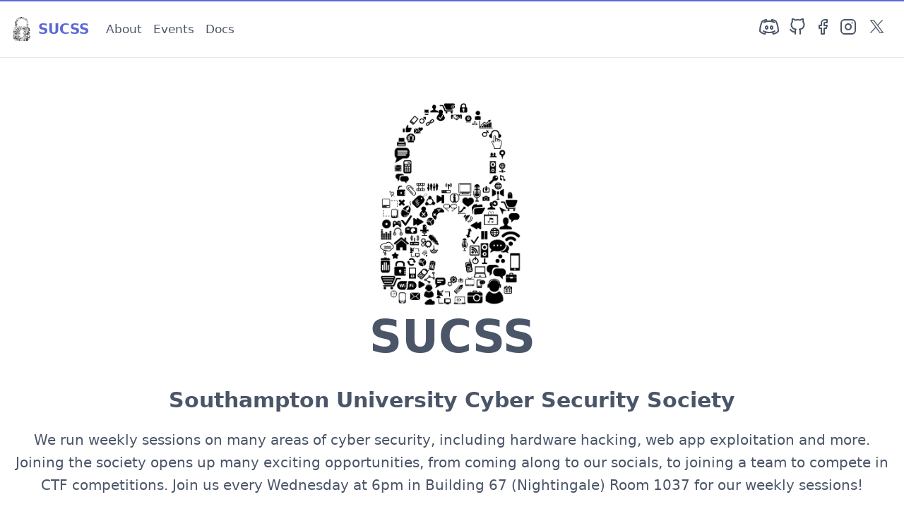

--- FILE ---
content_type: text/html; charset=utf-8
request_url: https://www.sucss.org/
body_size: 1975
content:
<!DOCTYPE html><html><head><meta charSet="utf-8"/><meta name="viewport" content="width=device-width"/><link rel="apple-touch-icon" sizes="57x57" href="/apple-icon-57x57.png"/><link rel="apple-touch-icon" sizes="60x60" href="/apple-icon-60x60.png"/><link rel="apple-touch-icon" sizes="72x72" href="/apple-icon-72x72.png"/><link rel="apple-touch-icon" sizes="76x76" href="/apple-icon-76x76.png"/><link rel="apple-touch-icon" sizes="114x114" href="/apple-icon-114x114.png"/><link rel="apple-touch-icon" sizes="120x120" href="/apple-icon-120x120.png"/><link rel="apple-touch-icon" sizes="144x144" href="/apple-icon-144x144.png"/><link rel="apple-touch-icon" sizes="152x152" href="/apple-icon-152x152.png"/><link rel="apple-touch-icon" sizes="180x180" href="/apple-icon-180x180.png"/><link rel="icon" type="image/png" sizes="192x192" href="/android-icon-192x192.png"/><link rel="icon" type="image/png" sizes="32x32" href="/favicon-32x32.png"/><link rel="icon" type="image/png" sizes="96x96" href="/favicon-96x96.png"/><link rel="icon" type="image/png" sizes="16x16" href="/favicon-16x16.png"/><link rel="manifest" href="/manifest.json"/><meta name="msapplication-TileColor" content="#ffffff"/><meta name="msapplication-TileImage" content="/ms-icon-144x144.png"/><meta name="theme-color" content="#5A67D8" media="(prefers-color-scheme: dark)"/><link rel="icon" href="/favicon.ico"/><title>SUCSS - Southampton University Cyber Security Society</title><meta name="next-head-count" content="21"/><link rel="preload" href="/_next/static/css/17b9e26e30fb1403.css" as="style"/><link rel="stylesheet" href="/_next/static/css/17b9e26e30fb1403.css" data-n-g=""/><link rel="preload" href="/_next/static/css/5512a7aeb7022a11.css" as="style"/><link rel="stylesheet" href="/_next/static/css/5512a7aeb7022a11.css" data-n-p=""/><noscript data-n-css=""></noscript><script defer="" nomodule="" src="/_next/static/chunks/polyfills-c67a75d1b6f99dc8.js"></script><script src="/_next/static/chunks/webpack-69bfa6990bb9e155.js" defer=""></script><script src="/_next/static/chunks/framework-7dc8a65f4a0cda33.js" defer=""></script><script src="/_next/static/chunks/main-94d466ad1f3669fa.js" defer=""></script><script src="/_next/static/chunks/pages/_app-f1b177c97594476f.js" defer=""></script><script src="/_next/static/chunks/996-446f66ef59abd107.js" defer=""></script><script src="/_next/static/chunks/pages/index-361b674c540313e8.js" defer=""></script><script src="/_next/static/4QN4nJjQ7D5MNCUbrMNrz/_buildManifest.js" defer=""></script><script src="/_next/static/4QN4nJjQ7D5MNCUbrMNrz/_ssgManifest.js" defer=""></script></head><body><div id="__next"><div class="layout_container__fbLkO"><header class="layout_header__kY0Lt"><div class="layout_links__AtD0x"><span class="layout_logo__GTPGC"><picture><source width="30" height="35" srcSet="/logo-white.png" media="(prefers-color-scheme: dark)"/><img width="30" height="35" src="/logo-black.png"/></picture><h1 class="layout_name__WkJlQ">SUCSS</h1></span><nav class="layout_nav__Ow9ot"><span class="layout_navLink__ghXZi">About</span><span class="layout_navLink__ghXZi">Events</span><span class="layout_navLink__ghXZi">Docs</span></nav></div><span class="layout_headerSocialLinks__lLgr4"><span class="socialLinks_socialLinks__QuicS"><a href="https://discord.gg/YC4H9XVkdc" target="_blank"><img src="/icons/discord.svg"/></a><a href="https://github.com/sotoncyber" target="_blank"><img src="/icons/github.svg"/></a><a href="https://www.facebook.com/sotoncyber/" target="_blank"><img src="/icons/facebook.svg"/></a><a href="https://www.instagram.com/sotoncyber/" target="_blank"><img src="/icons/instagram.svg"/></a><a href="https://www.twitter.com/sotoncyber/" target="_blank"><img src="/icons/twitter.svg"/></a></span></span></header><main><section class="index_section__VCNBO"><picture><source width="250" height="295" class="index_mainLogo__yRJwh" srcSet="/logo-white.png" media="(prefers-color-scheme: dark)"/><img width="250" height="295" class="index_mainLogo__yRJwh" src="/logo-black.png"/></picture><h1 class="index_siteTitle__5Zgxt">SUCSS</h1><h2 class="index_siteName__0qpfT">Southampton University Cyber Security Society</h2><p class="index_siteDescription__OuJA8">We run weekly sessions on many areas of cyber security, including hardware hacking, web app exploitation and more. Joining the society opens up many exciting opportunities, from coming along to our socials, to joining a team to compete in CTF competitions. Join us every Wednesday at 6pm in Building 67 (Nightingale) Room 1037 for our weekly sessions!</p><div class="index_mainButton__IJWiv"><span class="mainButton_button__B2_SG">View upcoming events<span class="mainButton_icon__eakJK"><img src="/icons/right-arrow.svg" width="24" height="24"/></span></span><span class="mainButton_button__B2_SG">Join our Discord server<span class="mainButton_icon__eakJK"><img src="/icons/right-arrow.svg" width="24" height="24"/></span></span></div></section><section class="index_buttonCollection__zTolY"><span class="button_button__5XOLM">About Us</span><span class="button_button__5XOLM">Sign Up via SUSU</span><span class="button_button__5XOLM">Flag Tracker</span></section><section class="index_sponsors__NRgMJ"><h3>Sponsored By</h3><div class="index_sponsorLogos__TW9Mo"><picture><source width="400" srcSet="/reversec-white.png" media="(prefers-color-scheme: dark)"/><img width="400" src="/reversec-black.png"/></picture></div></section></main><footer class="layout_footer__dka_2"><div class="layout_socialLinks__V1dV4"><span class="socialLinks_socialLinks__QuicS"><a href="https://discord.gg/YC4H9XVkdc" target="_blank"><img src="/icons/discord.svg"/></a><a href="https://github.com/sotoncyber" target="_blank"><img src="/icons/github.svg"/></a><a href="https://www.facebook.com/sotoncyber/" target="_blank"><img src="/icons/facebook.svg"/></a><a href="https://www.instagram.com/sotoncyber/" target="_blank"><img src="/icons/instagram.svg"/></a><a href="https://www.twitter.com/sotoncyber/" target="_blank"><img src="/icons/twitter.svg"/></a></span></div><p class="layout_copyright__3e0Cv">Copyright © <!-- -->2025<!-- --> Southampton University Cyber Security Society</p></footer></div></div><script id="__NEXT_DATA__" type="application/json">{"props":{"pageProps":{}},"page":"/","query":{},"buildId":"4QN4nJjQ7D5MNCUbrMNrz","nextExport":true,"autoExport":true,"isFallback":false,"scriptLoader":[]}</script><script defer src="https://static.cloudflareinsights.com/beacon.min.js/vcd15cbe7772f49c399c6a5babf22c1241717689176015" integrity="sha512-ZpsOmlRQV6y907TI0dKBHq9Md29nnaEIPlkf84rnaERnq6zvWvPUqr2ft8M1aS28oN72PdrCzSjY4U6VaAw1EQ==" data-cf-beacon='{"version":"2024.11.0","token":"2e9949dfea00438aaf0cc2903fa43e62","r":1,"server_timing":{"name":{"cfCacheStatus":true,"cfEdge":true,"cfExtPri":true,"cfL4":true,"cfOrigin":true,"cfSpeedBrain":true},"location_startswith":null}}' crossorigin="anonymous"></script>
</body></html>

--- FILE ---
content_type: text/css; charset=UTF-8
request_url: https://www.sucss.org/_next/static/css/17b9e26e30fb1403.css
body_size: 99
content:
@tailwind base;@tailwind components;@tailwind utilities;:root{--background-color:#fff;--accent-color:#5a67d8;--border-color:#e2e8f0;--text-color:#4a5568;--inline-code-background-color:#edf2f7;--code-block-background-color:#263238;--code-block-text-color:#c3cee3;--table-border-color:#ddd;--table-alternate-row-background-color:#f8f8f8;--light-color:#fff}@media screen and (prefers-color-scheme:dark){:root{--background-color:#000;--accent-color:#5a67d8;--border-color:#37393d;--text-color:#f2f2f2;--inline-code-background-color:#1b1d1e;--code-block-background-color:#101112;--code-block-text-color:#c3cee3;--table-border-color:#ddd;--table-alternate-row-background-color:#0f0f0f;--light-color:#f2f2f2}}body,html{padding:0;margin:0;font-family:system-ui,-apple-system,Segoe UI,Roboto,Ubuntu,Cantarell,Noto Sans,sans-serif,BlinkMacSystemFont,Helvetica Neue,Arial,Apple Color Emoji,Segoe UI Emoji,Segoe UI Symbol,Noto Color Emoji;line-height:1.6;font-size:18px;background-color:var(--background-color)}*{box-sizing:border-box;transition-duration:.2s;transition-timing-function:ease-in-out}a{text-decoration:none}a:hover{cursor:pointer}img{max-width:100%;display:block}

--- FILE ---
content_type: text/css; charset=UTF-8
request_url: https://www.sucss.org/_next/static/css/5512a7aeb7022a11.css
body_size: 1036
content:
.socialLinks_socialLinks__QuicS{display:inline-flex;align-items:center}.socialLinks_socialLinks__QuicS a{margin:0 6px}.socialLinks_socialLinks__QuicS img{filter:invert(32%) sepia(41%) saturate(263%) hue-rotate(178deg) brightness(89%) contrast(90%)}.socialLinks_socialLinks__QuicS img:hover{filter:invert(38%) sepia(76%) saturate(446%) hue-rotate(195deg) brightness(90%) contrast(95%)}@media screen and (prefers-color-scheme:dark){.socialLinks_socialLinks__QuicS img{filter:invert(72%) sepia(2%) saturate(13%) hue-rotate(323deg) brightness(84%) contrast(92%)}.socialLinks_socialLinks__QuicS img:hover{filter:invert(38%) sepia(76%) saturate(446%) hue-rotate(195deg) brightness(90%) contrast(95%)}}.layout_container__fbLkO{font-family:system-ui,-apple-system,Segoe UI,Roboto,Ubuntu,Cantarell,Noto Sans,sans-serif,BlinkMacSystemFont,Helvetica Neue,Arial,Apple Color Emoji,Segoe UI Emoji,Segoe UI Symbol,Noto Color Emoji}.layout_header__kY0Lt{padding-top:10px;padding-bottom:10px;border-top:2px solid var(--accent-color);border-bottom:1px solid var(--border-color);background-color:var(--background-color);position:-webkit-sticky;position:sticky;top:0;left:0;z-index:999;display:flex;justify-content:space-between;align-items:center}.layout_links__AtD0x,.layout_logo__GTPGC{display:flex!important;align-items:center}.layout_name__WkJlQ{color:var(--accent-color);font-size:20px;font-weight:900;margin-left:8px}.layout_nav__Ow9ot{margin-right:8px}.layout_navLink__ghXZi{text-decoration:none;color:var(--text-color);cursor:pointer;display:inline-block;padding:0 8px;font-size:17px}.layout_navLink__ghXZi:hover{color:var(--accent-color)}.layout_logo__GTPGC{margin:0 16px;display:inline-block;position:relative;cursor:pointer}.layout_headerSocialLinks__lLgr4{float:right;padding-right:16px}.layout_footer__dka_2{text-align:center;margin-left:auto;margin-right:auto;padding-bottom:30px}.layout_footer__dka_2 .layout_copyright__3e0Cv{color:var(--text-color);font-size:14px;font-weight:400;padding:0 16px}@media screen and (max-width:545px){.layout_headerSocialLinks__lLgr4{display:none}.layout_links__AtD0x{justify-content:space-between;width:100%}.layout_logo__GTPGC{margin-right:0}}@media screen and (min-width:546px){.layout_socialLinks__V1dV4{display:none}}@media screen and (max-width:319px){.layout_name__WkJlQ{display:none}}.mainButton_button__B2_SG{padding:11px 24px;background-color:var(--accent-color);border-radius:8px;color:var(--light-color);font-size:24px;font-weight:700;box-shadow:0 10px 15px -3px rgba(0,0,0,.1),0 4px 6px -2px rgba(0,0,0,.05);position:relative;cursor:pointer;display:inline-flex;align-items:center;margin:4px}.mainButton_button__B2_SG:hover{box-shadow:0 10px 15px -3px rgba(0,0,0,.4),0 4px 6px -2px rgba(0,0,0,.02)}.mainButton_icon__eakJK{filter:invert(1);margin-left:16px}@media screen and (prefers-color-scheme:dark){.mainButton_button__B2_SG{box-shadow:0 10px 15px -3px hsla(0,0%,100%,.1),0 4px 6px -2px hsla(0,0%,100%,.05)}.mainButton_button__B2_SG:hover{box-shadow:0 10px 15px -3px hsla(0,0%,100%,.25),0 4px 6px -2px hsla(0,0%,100%,.015)}}.button_button__5XOLM{padding:11px 16px;background-color:var(--background-color);color:var(--accent-color);font-weight:700;font-size:16px;border:1px solid var(--border-color);border-radius:8px;cursor:pointer}.button_button__5XOLM:hover{color:var(--background-color);background-color:var(--accent-color)}.index_section__VCNBO{text-align:center;padding:64px 16px}.index_mainLogo__yRJwh{margin-left:auto;margin-right:auto}.index_siteTitle__5Zgxt{font-size:64px;position:relative;bottom:15px}.index_siteName__0qpfT,.index_siteTitle__5Zgxt{color:var(--text-color);font-weight:900;margin:0}.index_siteName__0qpfT{font-size:30px}.index_siteDescription__OuJA8{color:var(--text-color);font-size:20px;font-weight:500;margin-top:16px}.index_mainButton__IJWiv{margin-top:37px}.index_buttonCollection__zTolY{margin-top:21px;margin-bottom:48px;display:flex;flex-direction:row;text-align:center;justify-content:space-evenly}.index_sponsors__NRgMJ{text-align:center;color:var(--text-color);margin-top:40px;margin-bottom:30px}.index_sponsors__NRgMJ .index_sponsorLogos__TW9Mo{padding:20px 0;display:inline-flex;align-items:center}.index_sponsors__NRgMJ .index_sponsorLogos__TW9Mo picture{cursor:pointer}@media screen and (max-width:414px){.index_buttonCollection__zTolY{display:block}.index_buttonCollection__zTolY>*{display:block;flex-grow:0;flex-shrink:0;margin:10px}.index_section__VCNBO{padding:32px 16px}}@media screen and (max-width:374px){.index_siteDescription__OuJA8{font-size:16px}.index_mainButton__IJWiv>*{font-size:18px!important}.index_mainButton__IJWiv>*>span{display:none}}

--- FILE ---
content_type: text/css; charset=UTF-8
request_url: https://www.sucss.org/_next/static/css/5512a7aeb7022a11.css
body_size: 999
content:
.socialLinks_socialLinks__QuicS{display:inline-flex;align-items:center}.socialLinks_socialLinks__QuicS a{margin:0 6px}.socialLinks_socialLinks__QuicS img{filter:invert(32%) sepia(41%) saturate(263%) hue-rotate(178deg) brightness(89%) contrast(90%)}.socialLinks_socialLinks__QuicS img:hover{filter:invert(38%) sepia(76%) saturate(446%) hue-rotate(195deg) brightness(90%) contrast(95%)}@media screen and (prefers-color-scheme:dark){.socialLinks_socialLinks__QuicS img{filter:invert(72%) sepia(2%) saturate(13%) hue-rotate(323deg) brightness(84%) contrast(92%)}.socialLinks_socialLinks__QuicS img:hover{filter:invert(38%) sepia(76%) saturate(446%) hue-rotate(195deg) brightness(90%) contrast(95%)}}.layout_container__fbLkO{font-family:system-ui,-apple-system,Segoe UI,Roboto,Ubuntu,Cantarell,Noto Sans,sans-serif,BlinkMacSystemFont,Helvetica Neue,Arial,Apple Color Emoji,Segoe UI Emoji,Segoe UI Symbol,Noto Color Emoji}.layout_header__kY0Lt{padding-top:10px;padding-bottom:10px;border-top:2px solid var(--accent-color);border-bottom:1px solid var(--border-color);background-color:var(--background-color);position:-webkit-sticky;position:sticky;top:0;left:0;z-index:999;display:flex;justify-content:space-between;align-items:center}.layout_links__AtD0x,.layout_logo__GTPGC{display:flex!important;align-items:center}.layout_name__WkJlQ{color:var(--accent-color);font-size:20px;font-weight:900;margin-left:8px}.layout_nav__Ow9ot{margin-right:8px}.layout_navLink__ghXZi{text-decoration:none;color:var(--text-color);cursor:pointer;display:inline-block;padding:0 8px;font-size:17px}.layout_navLink__ghXZi:hover{color:var(--accent-color)}.layout_logo__GTPGC{margin:0 16px;display:inline-block;position:relative;cursor:pointer}.layout_headerSocialLinks__lLgr4{float:right;padding-right:16px}.layout_footer__dka_2{text-align:center;margin-left:auto;margin-right:auto;padding-bottom:30px}.layout_footer__dka_2 .layout_copyright__3e0Cv{color:var(--text-color);font-size:14px;font-weight:400;padding:0 16px}@media screen and (max-width:545px){.layout_headerSocialLinks__lLgr4{display:none}.layout_links__AtD0x{justify-content:space-between;width:100%}.layout_logo__GTPGC{margin-right:0}}@media screen and (min-width:546px){.layout_socialLinks__V1dV4{display:none}}@media screen and (max-width:319px){.layout_name__WkJlQ{display:none}}.mainButton_button__B2_SG{padding:11px 24px;background-color:var(--accent-color);border-radius:8px;color:var(--light-color);font-size:24px;font-weight:700;box-shadow:0 10px 15px -3px rgba(0,0,0,.1),0 4px 6px -2px rgba(0,0,0,.05);position:relative;cursor:pointer;display:inline-flex;align-items:center;margin:4px}.mainButton_button__B2_SG:hover{box-shadow:0 10px 15px -3px rgba(0,0,0,.4),0 4px 6px -2px rgba(0,0,0,.02)}.mainButton_icon__eakJK{filter:invert(1);margin-left:16px}@media screen and (prefers-color-scheme:dark){.mainButton_button__B2_SG{box-shadow:0 10px 15px -3px hsla(0,0%,100%,.1),0 4px 6px -2px hsla(0,0%,100%,.05)}.mainButton_button__B2_SG:hover{box-shadow:0 10px 15px -3px hsla(0,0%,100%,.25),0 4px 6px -2px hsla(0,0%,100%,.015)}}.button_button__5XOLM{padding:11px 16px;background-color:var(--background-color);color:var(--accent-color);font-weight:700;font-size:16px;border:1px solid var(--border-color);border-radius:8px;cursor:pointer}.button_button__5XOLM:hover{color:var(--background-color);background-color:var(--accent-color)}.index_section__VCNBO{text-align:center;padding:64px 16px}.index_mainLogo__yRJwh{margin-left:auto;margin-right:auto}.index_siteTitle__5Zgxt{font-size:64px;position:relative;bottom:15px}.index_siteName__0qpfT,.index_siteTitle__5Zgxt{color:var(--text-color);font-weight:900;margin:0}.index_siteName__0qpfT{font-size:30px}.index_siteDescription__OuJA8{color:var(--text-color);font-size:20px;font-weight:500;margin-top:16px}.index_mainButton__IJWiv{margin-top:37px}.index_buttonCollection__zTolY{margin-top:21px;margin-bottom:48px;display:flex;flex-direction:row;text-align:center;justify-content:space-evenly}.index_sponsors__NRgMJ{text-align:center;color:var(--text-color);margin-top:40px;margin-bottom:30px}.index_sponsors__NRgMJ .index_sponsorLogos__TW9Mo{padding:20px 0;display:inline-flex;align-items:center}.index_sponsors__NRgMJ .index_sponsorLogos__TW9Mo picture{cursor:pointer}@media screen and (max-width:414px){.index_buttonCollection__zTolY{display:block}.index_buttonCollection__zTolY>*{display:block;flex-grow:0;flex-shrink:0;margin:10px}.index_section__VCNBO{padding:32px 16px}}@media screen and (max-width:374px){.index_siteDescription__OuJA8{font-size:16px}.index_mainButton__IJWiv>*{font-size:18px!important}.index_mainButton__IJWiv>*>span{display:none}}

--- FILE ---
content_type: text/css; charset=UTF-8
request_url: https://www.sucss.org/_next/static/css/f5d9175e05e2d421.css
body_size: 872
content:
.socialLinks_socialLinks__QuicS{display:inline-flex;align-items:center}.socialLinks_socialLinks__QuicS a{margin:0 6px}.socialLinks_socialLinks__QuicS img{filter:invert(32%) sepia(41%) saturate(263%) hue-rotate(178deg) brightness(89%) contrast(90%)}.socialLinks_socialLinks__QuicS img:hover{filter:invert(38%) sepia(76%) saturate(446%) hue-rotate(195deg) brightness(90%) contrast(95%)}@media screen and (prefers-color-scheme:dark){.socialLinks_socialLinks__QuicS img{filter:invert(72%) sepia(2%) saturate(13%) hue-rotate(323deg) brightness(84%) contrast(92%)}.socialLinks_socialLinks__QuicS img:hover{filter:invert(38%) sepia(76%) saturate(446%) hue-rotate(195deg) brightness(90%) contrast(95%)}}.layout_container__fbLkO{font-family:system-ui,-apple-system,Segoe UI,Roboto,Ubuntu,Cantarell,Noto Sans,sans-serif,BlinkMacSystemFont,Helvetica Neue,Arial,Apple Color Emoji,Segoe UI Emoji,Segoe UI Symbol,Noto Color Emoji}.layout_header__kY0Lt{padding-top:10px;padding-bottom:10px;border-top:2px solid var(--accent-color);border-bottom:1px solid var(--border-color);background-color:var(--background-color);position:-webkit-sticky;position:sticky;top:0;left:0;z-index:999;display:flex;justify-content:space-between;align-items:center}.layout_links__AtD0x,.layout_logo__GTPGC{display:flex!important;align-items:center}.layout_name__WkJlQ{color:var(--accent-color);font-size:20px;font-weight:900;margin-left:8px}.layout_nav__Ow9ot{margin-right:8px}.layout_navLink__ghXZi{text-decoration:none;color:var(--text-color);cursor:pointer;display:inline-block;padding:0 8px;font-size:17px}.layout_navLink__ghXZi:hover{color:var(--accent-color)}.layout_logo__GTPGC{margin:0 16px;display:inline-block;position:relative;cursor:pointer}.layout_headerSocialLinks__lLgr4{float:right;padding-right:16px}.layout_footer__dka_2{text-align:center;margin-left:auto;margin-right:auto;padding-bottom:30px}.layout_footer__dka_2 .layout_copyright__3e0Cv{color:var(--text-color);font-size:14px;font-weight:400;padding:0 16px}@media screen and (max-width:545px){.layout_headerSocialLinks__lLgr4{display:none}.layout_links__AtD0x{justify-content:space-between;width:100%}.layout_logo__GTPGC{margin-right:0}}@media screen and (min-width:546px){.layout_socialLinks__V1dV4{display:none}}@media screen and (max-width:319px){.layout_name__WkJlQ{display:none}}.utils_articlePage__sM9Xw h1{color:var(--text-color);font-size:36px;font-weight:900;margin-bottom:16px}.utils_articlePage__sM9Xw h2{color:var(--text-color);font-size:24px;font-weight:900;border-bottom:1px solid var(--border-color);padding-bottom:2px;margin-top:24px;margin-bottom:12px}.utils_articlePage__sM9Xw h3{color:var(--text-color);font-size:20px;font-weight:900;margin-bottom:10px}.utils_articlePage__sM9Xw h4{color:var(--text-color);font-size:16px;font-weight:900;margin-bottom:8px}.utils_articlePage__sM9Xw{color:var(--text-color);font-size:16px;padding:32px 48px;max-width:1024px;width:100%;margin-left:auto;margin-right:auto}.utils_articlePage__sM9Xw p{color:var(--text-color);font-size:16px;margin-bottom:12px}.utils_articlePage__sM9Xw a{color:var(--text-color);text-decoration:underline;cursor:pointer}.utils_articlePage__sM9Xw code{background-color:var(--inline-code-background-color);padding:4px;border:1px solid var(--border-color);border-radius:3px;font-size:15px}.utils_articlePage__sM9Xw pre{background-color:var(--code-block-background-color);color:var(--code-block-text-color);border-radius:6px;padding:12px 16px;margin-bottom:8px;overflow-x:scroll}.utils_articlePage__sM9Xw pre>code{padding:0;background-color:var(--code-block-background-color);border:none}.utils_articlePage__sM9Xw ol,.utils_articlePage__sM9Xw ul{padding-left:20px;padding-top:8px;padding-bottom:8px}.utils_articlePage__sM9Xw ul{list-style-type:disc}.utils_articlePage__sM9Xw li{margin-bottom:8px}.utils_articlePage__sM9Xw table{width:100%;overflow:auto;display:block;border-spacing:0;border-collapse:collapse}.utils_articlePage__sM9Xw table th{font-weight:700}.utils_articlePage__sM9Xw table td,.utils_articlePage__sM9Xw table th{border:1px solid var(--border-color);padding:6px 13px}.utils_articlePage__sM9Xw table tr{border-top:1px solid var(--border-color);background-color:var(--background-color)}.utils_articlePage__sM9Xw table tr:nth-child(2n){background-color:var(--table-alternate-row-background-color)}.utils_articlePage__sM9Xw table code{background-color:unset;border:0;padding:0}@media screen and (max-width:660px){.utils_articlePage__sM9Xw{padding:16px 24px}}@media screen and (max-width:413px){.utils_articlePage__sM9Xw{padding:16px}.utils_articlePage__sM9Xw h1{font-size:30px}}

--- FILE ---
content_type: text/css; charset=UTF-8
request_url: https://www.sucss.org/_next/static/css/195bb7bd265f2784.css
body_size: 885
content:
.socialLinks_socialLinks__QuicS{display:inline-flex;align-items:center}.socialLinks_socialLinks__QuicS a{margin:0 6px}.socialLinks_socialLinks__QuicS img{filter:invert(32%) sepia(41%) saturate(263%) hue-rotate(178deg) brightness(89%) contrast(90%)}.socialLinks_socialLinks__QuicS img:hover{filter:invert(38%) sepia(76%) saturate(446%) hue-rotate(195deg) brightness(90%) contrast(95%)}@media screen and (prefers-color-scheme:dark){.socialLinks_socialLinks__QuicS img{filter:invert(72%) sepia(2%) saturate(13%) hue-rotate(323deg) brightness(84%) contrast(92%)}.socialLinks_socialLinks__QuicS img:hover{filter:invert(38%) sepia(76%) saturate(446%) hue-rotate(195deg) brightness(90%) contrast(95%)}}.layout_container__fbLkO{font-family:system-ui,-apple-system,Segoe UI,Roboto,Ubuntu,Cantarell,Noto Sans,sans-serif,BlinkMacSystemFont,Helvetica Neue,Arial,Apple Color Emoji,Segoe UI Emoji,Segoe UI Symbol,Noto Color Emoji}.layout_header__kY0Lt{padding-top:10px;padding-bottom:10px;border-top:2px solid var(--accent-color);border-bottom:1px solid var(--border-color);background-color:var(--background-color);position:-webkit-sticky;position:sticky;top:0;left:0;z-index:999;display:flex;justify-content:space-between;align-items:center}.layout_links__AtD0x,.layout_logo__GTPGC{display:flex!important;align-items:center}.layout_name__WkJlQ{color:var(--accent-color);font-size:20px;font-weight:900;margin-left:8px}.layout_nav__Ow9ot{margin-right:8px}.layout_navLink__ghXZi{text-decoration:none;color:var(--text-color);cursor:pointer;display:inline-block;padding:0 8px;font-size:17px}.layout_navLink__ghXZi:hover{color:var(--accent-color)}.layout_logo__GTPGC{margin:0 16px;display:inline-block;position:relative;cursor:pointer}.layout_headerSocialLinks__lLgr4{float:right;padding-right:16px}.layout_footer__dka_2{text-align:center;margin-left:auto;margin-right:auto;padding-bottom:30px}.layout_footer__dka_2 .layout_copyright__3e0Cv{color:var(--text-color);font-size:14px;font-weight:400;padding:0 16px}@media screen and (max-width:545px){.layout_headerSocialLinks__lLgr4{display:none}.layout_links__AtD0x{justify-content:space-between;width:100%}.layout_logo__GTPGC{margin-right:0}}@media screen and (min-width:546px){.layout_socialLinks__V1dV4{display:none}}@media screen and (max-width:319px){.layout_name__WkJlQ{display:none}}.utils_articlePage__sM9Xw h1{color:var(--text-color);font-size:36px;font-weight:900;margin-bottom:16px}.utils_articlePage__sM9Xw h2{color:var(--text-color);font-size:24px;font-weight:900;border-bottom:1px solid var(--border-color);padding-bottom:2px;margin-top:24px;margin-bottom:12px}.utils_articlePage__sM9Xw h3{color:var(--text-color);font-size:20px;font-weight:900;margin-bottom:10px}.utils_articlePage__sM9Xw h4{color:var(--text-color);font-size:16px;font-weight:900;margin-bottom:8px}.utils_articlePage__sM9Xw{color:var(--text-color);font-size:16px;padding:32px 48px;max-width:1024px;width:100%;margin-left:auto;margin-right:auto}.utils_articlePage__sM9Xw p{color:var(--text-color);font-size:16px;margin-bottom:12px}.utils_articlePage__sM9Xw a{color:var(--text-color);text-decoration:underline;cursor:pointer}.utils_articlePage__sM9Xw code{background-color:var(--inline-code-background-color);padding:4px;border:1px solid var(--border-color);border-radius:3px;font-size:15px}.utils_articlePage__sM9Xw pre{background-color:var(--code-block-background-color);color:var(--code-block-text-color);border-radius:6px;padding:12px 16px;margin-bottom:8px;overflow-x:scroll}.utils_articlePage__sM9Xw pre>code{padding:0;background-color:var(--code-block-background-color);border:none}.utils_articlePage__sM9Xw ol,.utils_articlePage__sM9Xw ul{padding-left:20px;padding-top:8px;padding-bottom:8px}.utils_articlePage__sM9Xw ul{list-style-type:disc}.utils_articlePage__sM9Xw li{margin-bottom:8px}.utils_articlePage__sM9Xw table{width:100%;overflow:auto;display:block;border-spacing:0;border-collapse:collapse}.utils_articlePage__sM9Xw table th{font-weight:700}.utils_articlePage__sM9Xw table td,.utils_articlePage__sM9Xw table th{border:1px solid var(--border-color);padding:6px 13px}.utils_articlePage__sM9Xw table tr{border-top:1px solid var(--border-color);background-color:var(--background-color)}.utils_articlePage__sM9Xw table tr:nth-child(2n){background-color:var(--table-alternate-row-background-color)}.utils_articlePage__sM9Xw table code{background-color:unset;border:0;padding:0}@media screen and (max-width:660px){.utils_articlePage__sM9Xw{padding:16px 24px}}@media screen and (max-width:413px){.utils_articlePage__sM9Xw{padding:16px}.utils_articlePage__sM9Xw h1{font-size:30px}}.events_eventLink__mKRJT{margin-top:10px;margin-bottom:10px}

--- FILE ---
content_type: text/css; charset=UTF-8
request_url: https://www.sucss.org/_next/static/css/7cb2ebc600b42a6f.css
body_size: 880
content:
.socialLinks_socialLinks__QuicS{display:inline-flex;align-items:center}.socialLinks_socialLinks__QuicS a{margin:0 6px}.socialLinks_socialLinks__QuicS img{filter:invert(32%) sepia(41%) saturate(263%) hue-rotate(178deg) brightness(89%) contrast(90%)}.socialLinks_socialLinks__QuicS img:hover{filter:invert(38%) sepia(76%) saturate(446%) hue-rotate(195deg) brightness(90%) contrast(95%)}@media screen and (prefers-color-scheme:dark){.socialLinks_socialLinks__QuicS img{filter:invert(72%) sepia(2%) saturate(13%) hue-rotate(323deg) brightness(84%) contrast(92%)}.socialLinks_socialLinks__QuicS img:hover{filter:invert(38%) sepia(76%) saturate(446%) hue-rotate(195deg) brightness(90%) contrast(95%)}}.layout_container__fbLkO{font-family:system-ui,-apple-system,Segoe UI,Roboto,Ubuntu,Cantarell,Noto Sans,sans-serif,BlinkMacSystemFont,Helvetica Neue,Arial,Apple Color Emoji,Segoe UI Emoji,Segoe UI Symbol,Noto Color Emoji}.layout_header__kY0Lt{padding-top:10px;padding-bottom:10px;border-top:2px solid var(--accent-color);border-bottom:1px solid var(--border-color);background-color:var(--background-color);position:-webkit-sticky;position:sticky;top:0;left:0;z-index:999;display:flex;justify-content:space-between;align-items:center}.layout_links__AtD0x,.layout_logo__GTPGC{display:flex!important;align-items:center}.layout_name__WkJlQ{color:var(--accent-color);font-size:20px;font-weight:900;margin-left:8px}.layout_nav__Ow9ot{margin-right:8px}.layout_navLink__ghXZi{text-decoration:none;color:var(--text-color);cursor:pointer;display:inline-block;padding:0 8px;font-size:17px}.layout_navLink__ghXZi:hover{color:var(--accent-color)}.layout_logo__GTPGC{margin:0 16px;display:inline-block;position:relative;cursor:pointer}.layout_headerSocialLinks__lLgr4{float:right;padding-right:16px}.layout_footer__dka_2{text-align:center;margin-left:auto;margin-right:auto;padding-bottom:30px}.layout_footer__dka_2 .layout_copyright__3e0Cv{color:var(--text-color);font-size:14px;font-weight:400;padding:0 16px}@media screen and (max-width:545px){.layout_headerSocialLinks__lLgr4{display:none}.layout_links__AtD0x{justify-content:space-between;width:100%}.layout_logo__GTPGC{margin-right:0}}@media screen and (min-width:546px){.layout_socialLinks__V1dV4{display:none}}@media screen and (max-width:319px){.layout_name__WkJlQ{display:none}}.utils_articlePage__sM9Xw h1{color:var(--text-color);font-size:36px;font-weight:900;margin-bottom:16px}.utils_articlePage__sM9Xw h2{color:var(--text-color);font-size:24px;font-weight:900;border-bottom:1px solid var(--border-color);padding-bottom:2px;margin-top:24px;margin-bottom:12px}.utils_articlePage__sM9Xw h3{color:var(--text-color);font-size:20px;font-weight:900;margin-bottom:10px}.utils_articlePage__sM9Xw h4{color:var(--text-color);font-size:16px;font-weight:900;margin-bottom:8px}.utils_articlePage__sM9Xw{color:var(--text-color);font-size:16px;padding:32px 48px;max-width:1024px;width:100%;margin-left:auto;margin-right:auto}.utils_articlePage__sM9Xw p{color:var(--text-color);font-size:16px;margin-bottom:12px}.utils_articlePage__sM9Xw a{color:var(--text-color);text-decoration:underline;cursor:pointer}.utils_articlePage__sM9Xw code{background-color:var(--inline-code-background-color);padding:4px;border:1px solid var(--border-color);border-radius:3px;font-size:15px}.utils_articlePage__sM9Xw pre{background-color:var(--code-block-background-color);color:var(--code-block-text-color);border-radius:6px;padding:12px 16px;margin-bottom:8px;overflow-x:scroll}.utils_articlePage__sM9Xw pre>code{padding:0;background-color:var(--code-block-background-color);border:none}.utils_articlePage__sM9Xw ol,.utils_articlePage__sM9Xw ul{padding-left:20px;padding-top:8px;padding-bottom:8px}.utils_articlePage__sM9Xw ul{list-style-type:disc}.utils_articlePage__sM9Xw li{margin-bottom:8px}.utils_articlePage__sM9Xw table{width:100%;overflow:auto;display:block;border-spacing:0;border-collapse:collapse}.utils_articlePage__sM9Xw table th{font-weight:700}.utils_articlePage__sM9Xw table td,.utils_articlePage__sM9Xw table th{border:1px solid var(--border-color);padding:6px 13px}.utils_articlePage__sM9Xw table tr{border-top:1px solid var(--border-color);background-color:var(--background-color)}.utils_articlePage__sM9Xw table tr:nth-child(2n){background-color:var(--table-alternate-row-background-color)}.utils_articlePage__sM9Xw table code{background-color:unset;border:0;padding:0}@media screen and (max-width:660px){.utils_articlePage__sM9Xw{padding:16px 24px}}@media screen and (max-width:413px){.utils_articlePage__sM9Xw{padding:16px}.utils_articlePage__sM9Xw h1{font-size:30px}}.docs_docLink__uBktx{margin-top:10px;margin-bottom:10px;font-size:18px}

--- FILE ---
content_type: application/javascript; charset=UTF-8
request_url: https://www.sucss.org/_next/static/chunks/pages/about-77e07fd3d4f73c2f.js
body_size: 1814
content:
(self.webpackChunk_N_E=self.webpackChunk_N_E||[]).push([[521],{512:function(e,s,n){(window.__NEXT_P=window.__NEXT_P||[]).push(["/about",function(){return n(414)}])},8903:function(e,s,n){"use strict";n.d(s,{Z:function(){return x}});var i=n(5893),r=n(9008),c=n.n(r),o=n(1664),t=n.n(o),a=n(8721),l=n.n(a),h=n(5730),p=n.n(h);function d(){return(0,i.jsxs)("span",{className:p().socialLinks,children:[(0,i.jsx)("a",{href:"https://discord.gg/YC4H9XVkdc",target:"_blank",children:(0,i.jsx)("img",{src:"/icons/discord.svg"})}),(0,i.jsx)("a",{href:"https://github.com/sotoncyber",target:"_blank",children:(0,i.jsx)("img",{src:"/icons/github.svg"})}),(0,i.jsx)("a",{href:"https://www.facebook.com/sotoncyber/",target:"_blank",children:(0,i.jsx)("img",{src:"/icons/facebook.svg"})}),(0,i.jsx)("a",{href:"https://www.instagram.com/sotoncyber/",target:"_blank",children:(0,i.jsx)("img",{src:"/icons/instagram.svg"})}),(0,i.jsx)("a",{href:"https://www.twitter.com/sotoncyber/",target:"_blank",children:(0,i.jsx)("img",{src:"/icons/twitter.svg"})})]})}function x(e){var s=e.children;e.page;return(0,i.jsxs)("div",{className:l().container,children:[(0,i.jsxs)(c(),{children:[(0,i.jsx)("link",{rel:"apple-touch-icon",sizes:"57x57",href:"/apple-icon-57x57.png"}),(0,i.jsx)("link",{rel:"apple-touch-icon",sizes:"60x60",href:"/apple-icon-60x60.png"}),(0,i.jsx)("link",{rel:"apple-touch-icon",sizes:"72x72",href:"/apple-icon-72x72.png"}),(0,i.jsx)("link",{rel:"apple-touch-icon",sizes:"76x76",href:"/apple-icon-76x76.png"}),(0,i.jsx)("link",{rel:"apple-touch-icon",sizes:"114x114",href:"/apple-icon-114x114.png"}),(0,i.jsx)("link",{rel:"apple-touch-icon",sizes:"120x120",href:"/apple-icon-120x120.png"}),(0,i.jsx)("link",{rel:"apple-touch-icon",sizes:"144x144",href:"/apple-icon-144x144.png"}),(0,i.jsx)("link",{rel:"apple-touch-icon",sizes:"152x152",href:"/apple-icon-152x152.png"}),(0,i.jsx)("link",{rel:"apple-touch-icon",sizes:"180x180",href:"/apple-icon-180x180.png"}),(0,i.jsx)("link",{rel:"icon",type:"image/png",sizes:"192x192",href:"/android-icon-192x192.png"}),(0,i.jsx)("link",{rel:"icon",type:"image/png",sizes:"32x32",href:"/favicon-32x32.png"}),(0,i.jsx)("link",{rel:"icon",type:"image/png",sizes:"96x96",href:"/favicon-96x96.png"}),(0,i.jsx)("link",{rel:"icon",type:"image/png",sizes:"16x16",href:"/favicon-16x16.png"}),(0,i.jsx)("link",{rel:"manifest",href:"/manifest.json"}),(0,i.jsx)("meta",{name:"msapplication-TileColor",content:"#ffffff"}),(0,i.jsx)("meta",{name:"msapplication-TileImage",content:"/ms-icon-144x144.png"}),(0,i.jsx)("meta",{name:"theme-color",content:"#5A67D8",media:"(prefers-color-scheme: light)"}),(0,i.jsx)("meta",{name:"theme-color",content:"#5A67D8",media:"(prefers-color-scheme: dark)"}),(0,i.jsx)("link",{rel:"icon",href:"/favicon.ico"})]}),(0,i.jsxs)("header",{className:l().header,children:[(0,i.jsxs)("div",{className:l().links,children:[(0,i.jsx)(t(),{href:"/",children:(0,i.jsxs)("span",{className:l().logo,children:[(0,i.jsxs)("picture",{children:[(0,i.jsx)("source",{width:30,height:35,className:l().mainLogo,srcSet:"/logo-white.png",media:"(prefers-color-scheme: dark)"}),(0,i.jsx)("img",{width:30,height:35,className:l().mainLogo,src:"/logo-black.png"})]}),(0,i.jsx)("h1",{className:l().name,children:"SUCSS"})]})}),(0,i.jsxs)("nav",{className:l().nav,children:[(0,i.jsx)(t(),{href:"/about",children:(0,i.jsx)("span",{className:l().navLink,children:"About"})}),(0,i.jsx)(t(),{href:"/events",children:(0,i.jsx)("span",{className:l().navLink,children:"Events"})}),(0,i.jsx)(t(),{href:"/docs",children:(0,i.jsx)("span",{className:l().navLink,children:"Docs"})})]})]}),(0,i.jsx)("span",{className:l().headerSocialLinks,children:(0,i.jsx)(d,{})})]}),(0,i.jsx)("main",{children:s}),(0,i.jsxs)("footer",{className:l().footer,children:[(0,i.jsx)("div",{className:l().socialLinks,children:(0,i.jsx)(d,{})}),(0,i.jsxs)("p",{className:l().copyright,children:["Copyright \xa9 ",(new Date).getFullYear()," Southampton University Cyber Security Society"]})]})]})}},414:function(e,s,n){"use strict";n.r(s),n.d(s,{default:function(){return p}});var i=n(5893),r=n(9008),c=n.n(r),o=n(1664),t=n.n(o),a=n(8903),l=n(5794),h=n.n(l);function p(){return(0,i.jsxs)(a.Z,{about:!0,children:[(0,i.jsx)(c(),{children:(0,i.jsx)("title",{children:"About - SUCSS"})}),(0,i.jsxs)("section",{className:h().articlePage,children:[(0,i.jsx)("h1",{children:"About the Society"}),(0,i.jsx)("p",{children:"The Southampton University Cyber Security Society (SUCSS) is a group of students interested in the various aspects of cyber security."}),(0,i.jsx)("p",{children:"We host sessions on various topics, some with external speakers, and provide lots of practical opportunities to put what you've learned into practice at CTF competitions and workshops."}),(0,i.jsx)("p",{children:"Our weekly sessions are held every Wednesday at 6pm in 67/1037."}),(0,i.jsxs)("p",{children:["We are proudly sponsored by"," ",(0,i.jsx)(t(),{href:"/about/reversec",children:"Reversec\u2122"}),"."]}),(0,i.jsx)("h2",{children:"Committee"}),(0,i.jsx)("p",{children:"The committee work tirelessly on your behalf to bring you cyber security events and talks."}),(0,i.jsx)("p",{children:"Here is our current committee:"}),(0,i.jsxs)("ul",{children:[(0,i.jsxs)("li",{children:[(0,i.jsx)("strong",{children:"President"}),": Percy Baker"]}),(0,i.jsxs)("li",{children:[(0,i.jsx)("strong",{children:"Vice President"}),": Harry Winchester"]}),(0,i.jsxs)("li",{children:[(0,i.jsx)("strong",{children:"Treasurer"}),": Oliver Mikielewicz"]}),(0,i.jsxs)("li",{children:[(0,i.jsx)("strong",{children:"Webmaster"}),": Tom Purnell"]}),(0,i.jsxs)("li",{children:[(0,i.jsx)("strong",{children:"Technical Officer"}),": Billy Thorne"]}),(0,i.jsxs)("li",{children:[(0,i.jsx)("strong",{children:"Secretary"}),": Katie Holroyd"]}),(0,i.jsxs)("li",{children:[(0,i.jsx)("strong",{children:"Events Officer"}),": India-Amethyst Thakrar"]})]}),(0,i.jsxs)("p",{children:["Previous committees can be located"," ",(0,i.jsx)(t(),{href:"/docs/previouscommittees",children:"here"}),"."]}),(0,i.jsx)("h2",{children:"Contact Us"}),(0,i.jsxs)("p",{children:["You can contact us by email at"," ",(0,i.jsx)("a",{href:"mailto:sucss@soton.ac.uk",children:"sucss@soton.ac.uk"}),". You can also reach us by messaging our"," ",(0,i.jsx)("a",{href:"https://www.facebook.com/sotoncyber/",children:"Facebook page"})," ","or joining our"," ",(0,i.jsx)("a",{href:"https://discord.com/invite/YC4H9XVkdc",children:"Discord server"}),"."]}),(0,i.jsx)("h2",{children:"Other Items"}),(0,i.jsxs)("p",{children:["We have signed and fully support the CASHES (Consent Awareness and Sexual Health Education Society) pledge, which can be found"," ",(0,i.jsx)("a",{href:"https://www.instagram.com/p/CMfmmqNAq8H/",children:"here"}),"."]}),(0,i.jsxs)("p",{children:["The constitution for the society can be found"," ",(0,i.jsx)("a",{href:"https://raw.githubusercontent.com/sotoncyber/core/master/constitution/constitution.pdf",children:"here"}),"."]})]})]})}},8721:function(e){e.exports={container:"layout_container__fbLkO",header:"layout_header__kY0Lt",links:"layout_links__AtD0x",logo:"layout_logo__GTPGC",name:"layout_name__WkJlQ",nav:"layout_nav__Ow9ot",navLink:"layout_navLink__ghXZi",headerSocialLinks:"layout_headerSocialLinks__lLgr4",footer:"layout_footer__dka_2",copyright:"layout_copyright__3e0Cv",socialLinks:"layout_socialLinks__V1dV4"}},5730:function(e){e.exports={socialLinks:"socialLinks_socialLinks__QuicS"}},5794:function(e){e.exports={articlePage:"utils_articlePage__sM9Xw"}}},function(e){e.O(0,[996,774,888,179],(function(){return s=512,e(e.s=s);var s}));var s=e.O();_N_E=s}]);

--- FILE ---
content_type: image/svg+xml
request_url: https://www.sucss.org/icons/instagram.svg
body_size: -84
content:
<!--Taken from https://vue-feather-icons.egoist.sh-->
<svg data-v-4c034fe6="" xmlns="http://www.w3.org/2000/svg" width="24px" height="24px" viewBox="0 0 24 24" fill="none" stroke="currentColor" stroke-width="2" stroke-linecap="round" stroke-linejoin="round" class="icon-svg feather feather-instagram"><rect data-v-4c034fe6="" x="2" y="2" width="20" height="20" rx="5" ry="5"></rect><path data-v-4c034fe6="" d="M16 11.37A4 4 0 1 1 12.63 8 4 4 0 0 1 16 11.37z"></path><line data-v-4c034fe6="" x1="17.5" y1="6.5" x2="17.51" y2="6.5"></line></svg>

--- FILE ---
content_type: image/svg+xml
request_url: https://www.sucss.org/icons/discord.svg
body_size: 1144
content:
<!--Taken from https://vue-feather-icons.egoist.sh-->
<svg fill="currentColor" xmlns="http://www.w3.org/2000/svg" viewBox="0 0 32 32" width="32px" height="32px"><path d="M 12.65625 4.90625 L 11.875 5 C 11.875 5 8.371094 5.382813 5.8125 7.4375 L 5.78125 7.4375 L 5.75 7.46875 C 5.175781 7.996094 4.925781 8.644531 4.53125 9.59375 C 4.136719 10.542969 3.714844 11.753906 3.34375 13.09375 C 2.601563 15.777344 2 19.027344 2 22 L 2 22.25 L 2.125 22.5 C 3.050781 24.125 4.695313 25.160156 6.21875 25.875 C 7.742188 26.589844 9.058594 26.96875 9.96875 27 L 10.5625 27.03125 L 10.875 26.5 L 11.96875 24.5625 C 13.128906 24.824219 14.464844 25 16 25 C 17.535156 25 18.871094 24.824219 20.03125 24.5625 L 21.125 26.5 L 21.4375 27.03125 L 22.03125 27 C 22.941406 26.96875 24.257813 26.589844 25.78125 25.875 C 27.304688 25.160156 28.949219 24.125 29.875 22.5 L 30 22.25 L 30 22 C 30 19.027344 29.398438 15.777344 28.65625 13.09375 C 28.285156 11.753906 27.863281 10.542969 27.46875 9.59375 C 27.074219 8.644531 26.824219 7.996094 26.25 7.46875 L 26.21875 7.4375 L 26.1875 7.4375 C 23.628906 5.382813 20.125 5 20.125 5 L 19.34375 4.90625 L 19.0625 5.625 C 19.0625 5.625 18.773438 6.355469 18.59375 7.1875 C 17.460938 7.035156 16.535156 7 16 7 C 15.464844 7 14.539063 7.035156 13.40625 7.1875 C 13.226563 6.355469 12.9375 5.625 12.9375 5.625 Z M 11.28125 7.1875 C 11.324219 7.328125 11.367188 7.449219 11.40625 7.5625 C 10.113281 7.882813 8.734375 8.371094 7.46875 9.15625 L 8.53125 10.84375 C 11.125 9.234375 14.851563 9 16 9 C 17.148438 9 20.875 9.234375 23.46875 10.84375 L 24.53125 9.15625 C 23.265625 8.371094 21.886719 7.882813 20.59375 7.5625 C 20.632813 7.449219 20.675781 7.328125 20.71875 7.1875 C 21.652344 7.375 23.433594 7.804688 24.90625 8.96875 C 24.898438 8.972656 25.28125 9.550781 25.625 10.375 C 25.976563 11.222656 26.367188 12.351563 26.71875 13.625 C 27.394531 16.066406 27.925781 19.039063 27.96875 21.65625 C 27.339844 22.617188 26.171875 23.484375 24.9375 24.0625 C 23.859375 24.566406 23.007813 24.75 22.5 24.84375 L 22 24 C 22.296875 23.890625 22.589844 23.769531 22.84375 23.65625 C 24.382813 22.980469 25.21875 22.25 25.21875 22.25 L 23.90625 20.75 C 23.90625 20.75 23.34375 21.265625 22.03125 21.84375 C 20.71875 22.421875 18.714844 23 16 23 C 13.285156 23 11.28125 22.421875 9.96875 21.84375 C 8.65625 21.265625 8.09375 20.75 8.09375 20.75 L 6.78125 22.25 C 6.78125 22.25 7.617188 22.980469 9.15625 23.65625 C 9.410156 23.769531 9.703125 23.890625 10 24 L 9.5 24.84375 C 8.992188 24.75 8.140625 24.566406 7.0625 24.0625 C 5.828125 23.484375 4.660156 22.617188 4.03125 21.65625 C 4.074219 19.039063 4.605469 16.066406 5.28125 13.625 C 5.632813 12.351563 6.023438 11.222656 6.375 10.375 C 6.71875 9.550781 7.101563 8.972656 7.09375 8.96875 C 8.566406 7.804688 10.347656 7.375 11.28125 7.1875 Z M 12.5 14 C 11.726563 14 11.042969 14.441406 10.625 15 C 10.207031 15.558594 10 16.246094 10 17 C 10 17.753906 10.207031 18.441406 10.625 19 C 11.042969 19.558594 11.726563 20 12.5 20 C 13.273438 20 13.957031 19.558594 14.375 19 C 14.792969 18.441406 15 17.753906 15 17 C 15 16.246094 14.792969 15.558594 14.375 15 C 13.957031 14.441406 13.273438 14 12.5 14 Z M 19.5 14 C 18.726563 14 18.042969 14.441406 17.625 15 C 17.207031 15.558594 17 16.246094 17 17 C 17 17.753906 17.207031 18.441406 17.625 19 C 18.042969 19.558594 18.726563 20 19.5 20 C 20.273438 20 20.957031 19.558594 21.375 19 C 21.792969 18.441406 22 17.753906 22 17 C 22 16.246094 21.792969 15.558594 21.375 15 C 20.957031 14.441406 20.273438 14 19.5 14 Z M 12.5 16 C 12.554688 16 12.625 16.019531 12.75 16.1875 C 12.875 16.355469 13 16.648438 13 17 C 13 17.351563 12.875 17.644531 12.75 17.8125 C 12.625 17.980469 12.554688 18 12.5 18 C 12.445313 18 12.375 17.980469 12.25 17.8125 C 12.125 17.644531 12 17.351563 12 17 C 12 16.648438 12.125 16.355469 12.25 16.1875 C 12.375 16.019531 12.445313 16 12.5 16 Z M 19.5 16 C 19.554688 16 19.625 16.019531 19.75 16.1875 C 19.875 16.355469 20 16.648438 20 17 C 20 17.351563 19.875 17.644531 19.75 17.8125 C 19.625 17.980469 19.554688 18 19.5 18 C 19.445313 18 19.375 17.980469 19.25 17.8125 C 19.125 17.644531 19 17.351563 19 17 C 19 16.648438 19.125 16.355469 19.25 16.1875 C 19.375 16.019531 19.445313 16 19.5 16 Z"></path></svg>

--- FILE ---
content_type: application/javascript; charset=UTF-8
request_url: https://www.sucss.org/_next/static/chunks/pages/index-361b674c540313e8.js
body_size: 2546
content:
(self.webpackChunk_N_E=self.webpackChunk_N_E||[]).push([[405],{5557:function(e,n,t){(window.__NEXT_P=window.__NEXT_P||[]).push(["/",function(){return t(6366)}])},2442:function(e,n,t){"use strict";t.d(n,{Z:function(){return f}});var s=t(1438),i=t(2951),o=t(8029),r=t(6567),c=t(5893),a=t(7294),l=t(1664),u=t.n(l),h=t(8986),p=t.n(h),f=function(e){(0,o.Z)(t,e);var n=(0,r.Z)(t);function t(){return(0,s.Z)(this,t),n.apply(this,arguments)}return(0,i.Z)(t,[{key:"render",value:function(){return(0,c.jsx)(u(),{href:this.props.href,children:(0,c.jsx)("span",{className:p().button,children:this.props.text})})}}]),t}(a.Component)},8903:function(e,n,t){"use strict";t.d(n,{Z:function(){return f}});var s=t(5893),i=t(9008),o=t.n(i),r=t(1664),c=t.n(r),a=t(8721),l=t.n(a),u=t(5730),h=t.n(u);function p(){return(0,s.jsxs)("span",{className:h().socialLinks,children:[(0,s.jsx)("a",{href:"https://discord.gg/YC4H9XVkdc",target:"_blank",children:(0,s.jsx)("img",{src:"/icons/discord.svg"})}),(0,s.jsx)("a",{href:"https://github.com/sotoncyber",target:"_blank",children:(0,s.jsx)("img",{src:"/icons/github.svg"})}),(0,s.jsx)("a",{href:"https://www.facebook.com/sotoncyber/",target:"_blank",children:(0,s.jsx)("img",{src:"/icons/facebook.svg"})}),(0,s.jsx)("a",{href:"https://www.instagram.com/sotoncyber/",target:"_blank",children:(0,s.jsx)("img",{src:"/icons/instagram.svg"})}),(0,s.jsx)("a",{href:"https://www.twitter.com/sotoncyber/",target:"_blank",children:(0,s.jsx)("img",{src:"/icons/twitter.svg"})})]})}function f(e){var n=e.children;e.page;return(0,s.jsxs)("div",{className:l().container,children:[(0,s.jsxs)(o(),{children:[(0,s.jsx)("link",{rel:"apple-touch-icon",sizes:"57x57",href:"/apple-icon-57x57.png"}),(0,s.jsx)("link",{rel:"apple-touch-icon",sizes:"60x60",href:"/apple-icon-60x60.png"}),(0,s.jsx)("link",{rel:"apple-touch-icon",sizes:"72x72",href:"/apple-icon-72x72.png"}),(0,s.jsx)("link",{rel:"apple-touch-icon",sizes:"76x76",href:"/apple-icon-76x76.png"}),(0,s.jsx)("link",{rel:"apple-touch-icon",sizes:"114x114",href:"/apple-icon-114x114.png"}),(0,s.jsx)("link",{rel:"apple-touch-icon",sizes:"120x120",href:"/apple-icon-120x120.png"}),(0,s.jsx)("link",{rel:"apple-touch-icon",sizes:"144x144",href:"/apple-icon-144x144.png"}),(0,s.jsx)("link",{rel:"apple-touch-icon",sizes:"152x152",href:"/apple-icon-152x152.png"}),(0,s.jsx)("link",{rel:"apple-touch-icon",sizes:"180x180",href:"/apple-icon-180x180.png"}),(0,s.jsx)("link",{rel:"icon",type:"image/png",sizes:"192x192",href:"/android-icon-192x192.png"}),(0,s.jsx)("link",{rel:"icon",type:"image/png",sizes:"32x32",href:"/favicon-32x32.png"}),(0,s.jsx)("link",{rel:"icon",type:"image/png",sizes:"96x96",href:"/favicon-96x96.png"}),(0,s.jsx)("link",{rel:"icon",type:"image/png",sizes:"16x16",href:"/favicon-16x16.png"}),(0,s.jsx)("link",{rel:"manifest",href:"/manifest.json"}),(0,s.jsx)("meta",{name:"msapplication-TileColor",content:"#ffffff"}),(0,s.jsx)("meta",{name:"msapplication-TileImage",content:"/ms-icon-144x144.png"}),(0,s.jsx)("meta",{name:"theme-color",content:"#5A67D8",media:"(prefers-color-scheme: light)"}),(0,s.jsx)("meta",{name:"theme-color",content:"#5A67D8",media:"(prefers-color-scheme: dark)"}),(0,s.jsx)("link",{rel:"icon",href:"/favicon.ico"})]}),(0,s.jsxs)("header",{className:l().header,children:[(0,s.jsxs)("div",{className:l().links,children:[(0,s.jsx)(c(),{href:"/",children:(0,s.jsxs)("span",{className:l().logo,children:[(0,s.jsxs)("picture",{children:[(0,s.jsx)("source",{width:30,height:35,className:l().mainLogo,srcSet:"/logo-white.png",media:"(prefers-color-scheme: dark)"}),(0,s.jsx)("img",{width:30,height:35,className:l().mainLogo,src:"/logo-black.png"})]}),(0,s.jsx)("h1",{className:l().name,children:"SUCSS"})]})}),(0,s.jsxs)("nav",{className:l().nav,children:[(0,s.jsx)(c(),{href:"/about",children:(0,s.jsx)("span",{className:l().navLink,children:"About"})}),(0,s.jsx)(c(),{href:"/events",children:(0,s.jsx)("span",{className:l().navLink,children:"Events"})}),(0,s.jsx)(c(),{href:"/docs",children:(0,s.jsx)("span",{className:l().navLink,children:"Docs"})})]})]}),(0,s.jsx)("span",{className:l().headerSocialLinks,children:(0,s.jsx)(p,{})})]}),(0,s.jsx)("main",{children:n}),(0,s.jsxs)("footer",{className:l().footer,children:[(0,s.jsx)("div",{className:l().socialLinks,children:(0,s.jsx)(p,{})}),(0,s.jsxs)("p",{className:l().copyright,children:["Copyright \xa9 ",(new Date).getFullYear()," Southampton University Cyber Security Society"]})]})]})}},6366:function(e,n,t){"use strict";t.r(n),t.d(n,{default:function(){return y}});var s=t(5893),i=t(9008),o=t.n(i),r=t(1664),c=t.n(r),a=t(6724),l=t.n(a),u=t(8903),h=t(1438),p=t(2951),f=t(8029),x=t(6567),d=t(7294),m=t(2948),g=t.n(m),_=function(e){(0,f.Z)(t,e);var n=(0,x.Z)(t);function t(){return(0,h.Z)(this,t),n.apply(this,arguments)}return(0,p.Z)(t,[{key:"render",value:function(){return(0,s.jsx)(c(),{href:this.props.href,children:(0,s.jsxs)("span",{className:g().button,children:[this.props.text,(0,s.jsx)("span",{className:g().icon,children:(0,s.jsx)("img",{src:"/icons/right-arrow.svg",width:24,height:24})})]})})}}]),t}(d.Component),j=t(2442);function y(){return(0,s.jsxs)(u.Z,{home:!0,children:[(0,s.jsx)(o(),{children:(0,s.jsx)("title",{children:"SUCSS - Southampton University Cyber Security Society"})}),(0,s.jsxs)("section",{className:l().section,children:[(0,s.jsxs)("picture",{children:[(0,s.jsx)("source",{width:250,height:295,className:l().mainLogo,srcSet:"/logo-white.png",media:"(prefers-color-scheme: dark)"}),(0,s.jsx)("img",{width:250,height:295,className:l().mainLogo,src:"/logo-black.png"})]}),(0,s.jsx)("h1",{className:l().siteTitle,children:"SUCSS"}),(0,s.jsx)("h2",{className:l().siteName,children:"Southampton University Cyber Security Society"}),(0,s.jsx)("p",{className:l().siteDescription,children:"We run weekly sessions on many areas of cyber security, including hardware hacking, web app exploitation and more. Joining the society opens up many exciting opportunities, from coming along to our socials, to joining a team to compete in CTF competitions. Join us every Wednesday at 6pm in Building 67 (Nightingale) Room 1037 for our weekly sessions!"}),(0,s.jsxs)("div",{className:l().mainButton,children:[(0,s.jsx)(_,{href:"/events",text:"View upcoming events"}),(0,s.jsx)(_,{href:"https://discord.gg/YC4H9XVkdc",text:"Join our Discord server"})]})]}),(0,s.jsxs)("section",{className:l().buttonCollection,children:[(0,s.jsx)(j.Z,{href:"/about",text:"About Us"}),(0,s.jsx)(j.Z,{href:"https://www.susu.org/groups/cyber-security-society",text:"Sign Up via SUSU"}),(0,s.jsx)(j.Z,{href:"https://flags.sucss.org",text:"Flag Tracker"})]}),(0,s.jsxs)("section",{className:l().sponsors,children:[(0,s.jsx)("h3",{children:"Sponsored By"}),(0,s.jsx)("div",{className:l().sponsorLogos,children:(0,s.jsx)(c(),{href:"/about/reversec",children:(0,s.jsxs)("picture",{children:[(0,s.jsx)("source",{width:400,srcSet:"/reversec-white.png",media:"(prefers-color-scheme: dark)"}),(0,s.jsx)("img",{width:400,src:"/reversec-black.png"})]})})})]})]})}},8986:function(e){e.exports={button:"button_button__5XOLM"}},8721:function(e){e.exports={container:"layout_container__fbLkO",header:"layout_header__kY0Lt",links:"layout_links__AtD0x",logo:"layout_logo__GTPGC",name:"layout_name__WkJlQ",nav:"layout_nav__Ow9ot",navLink:"layout_navLink__ghXZi",headerSocialLinks:"layout_headerSocialLinks__lLgr4",footer:"layout_footer__dka_2",copyright:"layout_copyright__3e0Cv",socialLinks:"layout_socialLinks__V1dV4"}},2948:function(e){e.exports={button:"mainButton_button__B2_SG",icon:"mainButton_icon__eakJK"}},5730:function(e){e.exports={socialLinks:"socialLinks_socialLinks__QuicS"}},6724:function(e){e.exports={section:"index_section__VCNBO",mainLogo:"index_mainLogo__yRJwh",siteTitle:"index_siteTitle__5Zgxt",siteName:"index_siteName__0qpfT",siteDescription:"index_siteDescription__OuJA8",mainButton:"index_mainButton__IJWiv",buttonCollection:"index_buttonCollection__zTolY",sponsors:"index_sponsors__NRgMJ",sponsorLogos:"index_sponsorLogos__TW9Mo"}},1438:function(e,n,t){"use strict";function s(e,n){if(!(e instanceof n))throw new TypeError("Cannot call a class as a function")}t.d(n,{Z:function(){return s}})},2951:function(e,n,t){"use strict";function s(e,n){for(var t=0;t<n.length;t++){var s=n[t];s.enumerable=s.enumerable||!1,s.configurable=!0,"value"in s&&(s.writable=!0),Object.defineProperty(e,s.key,s)}}function i(e,n,t){return n&&s(e.prototype,n),t&&s(e,t),e}t.d(n,{Z:function(){return i}})},6567:function(e,n,t){"use strict";function s(e){return s=Object.setPrototypeOf?Object.getPrototypeOf:function(e){return e.__proto__||Object.getPrototypeOf(e)},s(e)}function i(e){return s(e)}function o(e,n){return!n||"object"!==((t=n)&&t.constructor===Symbol?"symbol":typeof t)&&"function"!==typeof n?function(e){if(void 0===e)throw new ReferenceError("this hasn't been initialised - super() hasn't been called");return e}(e):n;var t}function r(e){var n=function(){if("undefined"===typeof Reflect||!Reflect.construct)return!1;if(Reflect.construct.sham)return!1;if("function"===typeof Proxy)return!0;try{return Boolean.prototype.valueOf.call(Reflect.construct(Boolean,[],(function(){}))),!0}catch(e){return!1}}();return function(){var t,s=i(e);if(n){var r=i(this).constructor;t=Reflect.construct(s,arguments,r)}else t=s.apply(this,arguments);return o(this,t)}}t.d(n,{Z:function(){return r}})},8029:function(e,n,t){"use strict";function s(e,n){return s=Object.setPrototypeOf||function(e,n){return e.__proto__=n,e},s(e,n)}function i(e,n){if("function"!==typeof n&&null!==n)throw new TypeError("Super expression must either be null or a function");e.prototype=Object.create(n&&n.prototype,{constructor:{value:e,writable:!0,configurable:!0}}),n&&s(e,n)}t.d(n,{Z:function(){return i}})}},function(e){e.O(0,[996,774,888,179],(function(){return n=5557,e(e.s=n);var n}));var n=e.O();_N_E=n}]);

--- FILE ---
content_type: application/javascript; charset=UTF-8
request_url: https://www.sucss.org/_next/static/chunks/pages/docs-0471790a57a93392.js
body_size: 1175
content:
(self.webpackChunk_N_E=self.webpackChunk_N_E||[]).push([[172],{1969:function(e,n,s){(window.__NEXT_P=window.__NEXT_P||[]).push(["/docs",function(){return s(9450)}])},8903:function(e,n,s){"use strict";s.d(n,{Z:function(){return d}});var i=s(5893),c=s(9008),a=s.n(c),o=s(1664),r=s.n(o),l=s(8721),t=s.n(l),h=s(5730),p=s.n(h);function x(){return(0,i.jsxs)("span",{className:p().socialLinks,children:[(0,i.jsx)("a",{href:"https://discord.gg/YC4H9XVkdc",target:"_blank",children:(0,i.jsx)("img",{src:"/icons/discord.svg"})}),(0,i.jsx)("a",{href:"https://github.com/sotoncyber",target:"_blank",children:(0,i.jsx)("img",{src:"/icons/github.svg"})}),(0,i.jsx)("a",{href:"https://www.facebook.com/sotoncyber/",target:"_blank",children:(0,i.jsx)("img",{src:"/icons/facebook.svg"})}),(0,i.jsx)("a",{href:"https://www.instagram.com/sotoncyber/",target:"_blank",children:(0,i.jsx)("img",{src:"/icons/instagram.svg"})}),(0,i.jsx)("a",{href:"https://www.twitter.com/sotoncyber/",target:"_blank",children:(0,i.jsx)("img",{src:"/icons/twitter.svg"})})]})}function d(e){var n=e.children;e.page;return(0,i.jsxs)("div",{className:t().container,children:[(0,i.jsxs)(a(),{children:[(0,i.jsx)("link",{rel:"apple-touch-icon",sizes:"57x57",href:"/apple-icon-57x57.png"}),(0,i.jsx)("link",{rel:"apple-touch-icon",sizes:"60x60",href:"/apple-icon-60x60.png"}),(0,i.jsx)("link",{rel:"apple-touch-icon",sizes:"72x72",href:"/apple-icon-72x72.png"}),(0,i.jsx)("link",{rel:"apple-touch-icon",sizes:"76x76",href:"/apple-icon-76x76.png"}),(0,i.jsx)("link",{rel:"apple-touch-icon",sizes:"114x114",href:"/apple-icon-114x114.png"}),(0,i.jsx)("link",{rel:"apple-touch-icon",sizes:"120x120",href:"/apple-icon-120x120.png"}),(0,i.jsx)("link",{rel:"apple-touch-icon",sizes:"144x144",href:"/apple-icon-144x144.png"}),(0,i.jsx)("link",{rel:"apple-touch-icon",sizes:"152x152",href:"/apple-icon-152x152.png"}),(0,i.jsx)("link",{rel:"apple-touch-icon",sizes:"180x180",href:"/apple-icon-180x180.png"}),(0,i.jsx)("link",{rel:"icon",type:"image/png",sizes:"192x192",href:"/android-icon-192x192.png"}),(0,i.jsx)("link",{rel:"icon",type:"image/png",sizes:"32x32",href:"/favicon-32x32.png"}),(0,i.jsx)("link",{rel:"icon",type:"image/png",sizes:"96x96",href:"/favicon-96x96.png"}),(0,i.jsx)("link",{rel:"icon",type:"image/png",sizes:"16x16",href:"/favicon-16x16.png"}),(0,i.jsx)("link",{rel:"manifest",href:"/manifest.json"}),(0,i.jsx)("meta",{name:"msapplication-TileColor",content:"#ffffff"}),(0,i.jsx)("meta",{name:"msapplication-TileImage",content:"/ms-icon-144x144.png"}),(0,i.jsx)("meta",{name:"theme-color",content:"#5A67D8",media:"(prefers-color-scheme: light)"}),(0,i.jsx)("meta",{name:"theme-color",content:"#5A67D8",media:"(prefers-color-scheme: dark)"}),(0,i.jsx)("link",{rel:"icon",href:"/favicon.ico"})]}),(0,i.jsxs)("header",{className:t().header,children:[(0,i.jsxs)("div",{className:t().links,children:[(0,i.jsx)(r(),{href:"/",children:(0,i.jsxs)("span",{className:t().logo,children:[(0,i.jsxs)("picture",{children:[(0,i.jsx)("source",{width:30,height:35,className:t().mainLogo,srcSet:"/logo-white.png",media:"(prefers-color-scheme: dark)"}),(0,i.jsx)("img",{width:30,height:35,className:t().mainLogo,src:"/logo-black.png"})]}),(0,i.jsx)("h1",{className:t().name,children:"SUCSS"})]})}),(0,i.jsxs)("nav",{className:t().nav,children:[(0,i.jsx)(r(),{href:"/about",children:(0,i.jsx)("span",{className:t().navLink,children:"About"})}),(0,i.jsx)(r(),{href:"/events",children:(0,i.jsx)("span",{className:t().navLink,children:"Events"})}),(0,i.jsx)(r(),{href:"/docs",children:(0,i.jsx)("span",{className:t().navLink,children:"Docs"})})]})]}),(0,i.jsx)("span",{className:t().headerSocialLinks,children:(0,i.jsx)(x,{})})]}),(0,i.jsx)("main",{children:n}),(0,i.jsxs)("footer",{className:t().footer,children:[(0,i.jsx)("div",{className:t().socialLinks,children:(0,i.jsx)(x,{})}),(0,i.jsxs)("p",{className:t().copyright,children:["Copyright \xa9 ",(new Date).getFullYear()," Southampton University Cyber Security Society"]})]})]})}},9450:function(e,n,s){"use strict";s.r(n),s.d(n,{__N_SSG:function(){return d},default:function(){return g}});var i=s(5893),c=s(9008),a=s.n(c),o=s(1664),r=s.n(o),l=s(8903),t=s(3649),h=s.n(t),p=s(5794),x=s.n(p),d=!0;function g(e){var n=e.docs;return(0,i.jsxs)(l.Z,{docs:!0,children:[(0,i.jsx)(a(),{children:(0,i.jsx)("title",{children:"Docs - SUCSS"})}),(0,i.jsxs)("section",{className:x().articlePage,children:[(0,i.jsx)("h1",{children:"Docs"}),(0,i.jsx)("p",{children:"If you have a suggestion for a guide we should add to this page, let a committee member know on Discord!"}),n.map((function(e){var n=e.id,s=e.title,c=(e.isTop,e.listOnly);return(0,i.jsx)("div",{className:h().docLink,children:c?(0,i.jsx)("span",{children:s}):(0,i.jsx)(r(),{href:"/docs/".concat(n),children:s})},n)}))]})]})}},8721:function(e){e.exports={container:"layout_container__fbLkO",header:"layout_header__kY0Lt",links:"layout_links__AtD0x",logo:"layout_logo__GTPGC",name:"layout_name__WkJlQ",nav:"layout_nav__Ow9ot",navLink:"layout_navLink__ghXZi",headerSocialLinks:"layout_headerSocialLinks__lLgr4",footer:"layout_footer__dka_2",copyright:"layout_copyright__3e0Cv",socialLinks:"layout_socialLinks__V1dV4"}},5730:function(e){e.exports={socialLinks:"socialLinks_socialLinks__QuicS"}},3649:function(e){e.exports={docLink:"docs_docLink__uBktx"}},5794:function(e){e.exports={articlePage:"utils_articlePage__sM9Xw"}}},function(e){e.O(0,[996,774,888,179],(function(){return n=1969,e(e.s=n);var n}));var n=e.O();_N_E=n}]);

--- FILE ---
content_type: application/javascript; charset=UTF-8
request_url: https://www.sucss.org/_next/static/4QN4nJjQ7D5MNCUbrMNrz/_ssgManifest.js
body_size: -267
content:
self.__SSG_MANIFEST=new Set(["\u002Fdocs","\u002Fdocs\u002F[id]","\u002Fevents","\u002Fevents\u002F15-16\u002F[id]","\u002Fevents\u002F16-17\u002F[id]","\u002Fevents\u002F17-18\u002F[id]","\u002Fevents\u002F18-19\u002F[id]","\u002Fevents\u002F19-20\u002F[id]","\u002Fevents\u002F20-21\u002F[id]","\u002Fevents\u002F21-22\u002F[id]","\u002Fevents\u002F22-23\u002F[id]","\u002Fevents\u002F23-24\u002F[id]","\u002Fevents\u002F24-25\u002F[id]","\u002Fevents\u002F25-26\u002F[id]"]);self.__SSG_MANIFEST_CB&&self.__SSG_MANIFEST_CB()

--- FILE ---
content_type: application/javascript; charset=UTF-8
request_url: https://www.sucss.org/_next/static/chunks/pages/events-98862027e812a9a5.js
body_size: 1438
content:
(self.webpackChunk_N_E=self.webpackChunk_N_E||[]).push([[695],{6213:function(e,n,s){(window.__NEXT_P=window.__NEXT_P||[]).push(["/events",function(){return s(4039)}])},8903:function(e,n,s){"use strict";s.d(n,{Z:function(){return d}});var i=s(5893),c=s(9008),a=s.n(c),t=s(1664),r=s.n(t),o=s(8721),l=s.n(o),h=s(5730),x=s.n(h);function p(){return(0,i.jsxs)("span",{className:x().socialLinks,children:[(0,i.jsx)("a",{href:"https://discord.gg/YC4H9XVkdc",target:"_blank",children:(0,i.jsx)("img",{src:"/icons/discord.svg"})}),(0,i.jsx)("a",{href:"https://github.com/sotoncyber",target:"_blank",children:(0,i.jsx)("img",{src:"/icons/github.svg"})}),(0,i.jsx)("a",{href:"https://www.facebook.com/sotoncyber/",target:"_blank",children:(0,i.jsx)("img",{src:"/icons/facebook.svg"})}),(0,i.jsx)("a",{href:"https://www.instagram.com/sotoncyber/",target:"_blank",children:(0,i.jsx)("img",{src:"/icons/instagram.svg"})}),(0,i.jsx)("a",{href:"https://www.twitter.com/sotoncyber/",target:"_blank",children:(0,i.jsx)("img",{src:"/icons/twitter.svg"})})]})}function d(e){var n=e.children;e.page;return(0,i.jsxs)("div",{className:l().container,children:[(0,i.jsxs)(a(),{children:[(0,i.jsx)("link",{rel:"apple-touch-icon",sizes:"57x57",href:"/apple-icon-57x57.png"}),(0,i.jsx)("link",{rel:"apple-touch-icon",sizes:"60x60",href:"/apple-icon-60x60.png"}),(0,i.jsx)("link",{rel:"apple-touch-icon",sizes:"72x72",href:"/apple-icon-72x72.png"}),(0,i.jsx)("link",{rel:"apple-touch-icon",sizes:"76x76",href:"/apple-icon-76x76.png"}),(0,i.jsx)("link",{rel:"apple-touch-icon",sizes:"114x114",href:"/apple-icon-114x114.png"}),(0,i.jsx)("link",{rel:"apple-touch-icon",sizes:"120x120",href:"/apple-icon-120x120.png"}),(0,i.jsx)("link",{rel:"apple-touch-icon",sizes:"144x144",href:"/apple-icon-144x144.png"}),(0,i.jsx)("link",{rel:"apple-touch-icon",sizes:"152x152",href:"/apple-icon-152x152.png"}),(0,i.jsx)("link",{rel:"apple-touch-icon",sizes:"180x180",href:"/apple-icon-180x180.png"}),(0,i.jsx)("link",{rel:"icon",type:"image/png",sizes:"192x192",href:"/android-icon-192x192.png"}),(0,i.jsx)("link",{rel:"icon",type:"image/png",sizes:"32x32",href:"/favicon-32x32.png"}),(0,i.jsx)("link",{rel:"icon",type:"image/png",sizes:"96x96",href:"/favicon-96x96.png"}),(0,i.jsx)("link",{rel:"icon",type:"image/png",sizes:"16x16",href:"/favicon-16x16.png"}),(0,i.jsx)("link",{rel:"manifest",href:"/manifest.json"}),(0,i.jsx)("meta",{name:"msapplication-TileColor",content:"#ffffff"}),(0,i.jsx)("meta",{name:"msapplication-TileImage",content:"/ms-icon-144x144.png"}),(0,i.jsx)("meta",{name:"theme-color",content:"#5A67D8",media:"(prefers-color-scheme: light)"}),(0,i.jsx)("meta",{name:"theme-color",content:"#5A67D8",media:"(prefers-color-scheme: dark)"}),(0,i.jsx)("link",{rel:"icon",href:"/favicon.ico"})]}),(0,i.jsxs)("header",{className:l().header,children:[(0,i.jsxs)("div",{className:l().links,children:[(0,i.jsx)(r(),{href:"/",children:(0,i.jsxs)("span",{className:l().logo,children:[(0,i.jsxs)("picture",{children:[(0,i.jsx)("source",{width:30,height:35,className:l().mainLogo,srcSet:"/logo-white.png",media:"(prefers-color-scheme: dark)"}),(0,i.jsx)("img",{width:30,height:35,className:l().mainLogo,src:"/logo-black.png"})]}),(0,i.jsx)("h1",{className:l().name,children:"SUCSS"})]})}),(0,i.jsxs)("nav",{className:l().nav,children:[(0,i.jsx)(r(),{href:"/about",children:(0,i.jsx)("span",{className:l().navLink,children:"About"})}),(0,i.jsx)(r(),{href:"/events",children:(0,i.jsx)("span",{className:l().navLink,children:"Events"})}),(0,i.jsx)(r(),{href:"/docs",children:(0,i.jsx)("span",{className:l().navLink,children:"Docs"})})]})]}),(0,i.jsx)("span",{className:l().headerSocialLinks,children:(0,i.jsx)(p,{})})]}),(0,i.jsx)("main",{children:n}),(0,i.jsxs)("footer",{className:l().footer,children:[(0,i.jsx)("div",{className:l().socialLinks,children:(0,i.jsx)(p,{})}),(0,i.jsxs)("p",{className:l().copyright,children:["Copyright \xa9 ",(new Date).getFullYear()," Southampton University Cyber Security Society"]})]})]})}},4039:function(e,n,s){"use strict";s.r(n),s.d(n,{__N_SSG:function(){return d},default:function(){return m}});var i=s(5893),c=s(9008),a=s.n(c),t=s(1664),r=s.n(t),o=s(8903),l=s(3862),h=s.n(l),x=s(5794),p=s.n(x),d=!0;function m(e){var n=e.years;return(0,i.jsxs)(o.Z,{events:!0,children:[(0,i.jsx)(a(),{children:(0,i.jsx)("title",{children:"Events - SUCSS"})}),(0,i.jsxs)("section",{className:p().articlePage,children:[(0,i.jsx)("h1",{children:"Events"}),(0,i.jsxs)("p",{children:["All events are either for ",(0,i.jsx)("strong",{children:"beginners"})," or for more ",(0,i.jsx)("strong",{children:"advanced"})," members. We encourage you to come to all sessions regardless of your skill level."]}),(0,i.jsxs)("p",{children:["We store all our flags in our flag tracker at ",(0,i.jsx)("a",{href:"http://flags.sucss.org",children:"flags.sucss.org"}),"."]}),(0,i.jsx)("h2",{children:"Upcoming Events"}),n.map((function(e){var n=e.name,s=(e.formattedName,e.pastSemester1Events,e.pastSemester2Events,e.upcomingEvents);return(0,i.jsx)("div",{children:s.length>0&&(0,i.jsx)("div",{children:s.map((function(e){var s=e.id,c=e.title,a=e.date,t=e.listOnly;return(0,i.jsx)("div",{className:h().eventLink,children:t?(0,i.jsx)("span",{children:"".concat(a," - ").concat(c)}):(0,i.jsx)(r(),{href:"/events/".concat(n,"/").concat(s),children:"".concat(a," - ").concat(c)})},s)}))})},n)})),(0,i.jsx)("h2",{children:"Past Events"}),n.map((function(e){var n=e.name,s=e.formattedName,c=e.pastSemester1Events,a=e.pastSemester2Events;e.upcomingEvents;return(0,i.jsxs)("div",{children:[a.length>0&&(0,i.jsxs)("div",{children:[(0,i.jsxs)("h3",{children:["Semester 2 - ",s]}),a.map((function(e){var s=e.id,c=e.title,a=e.date,t=e.listOnly;return(0,i.jsx)("div",{className:h().eventLink,children:t?(0,i.jsx)("span",{children:"".concat(a," - ").concat(c)}):(0,i.jsx)(r(),{href:"/events/".concat(n,"/").concat(s),children:"".concat(a," - ").concat(c)})},s)}))]}),c.length>0&&(0,i.jsxs)("div",{children:[(0,i.jsxs)("h3",{children:["Semester 1 - ",s]}),c.map((function(e){var s=e.id,c=e.title,a=e.date,t=e.listOnly;return(0,i.jsx)("div",{className:h().eventLink,children:t?(0,i.jsx)("span",{children:"".concat(a," - ").concat(c)}):(0,i.jsx)(r(),{href:"/events/".concat(n,"/").concat(s),children:"".concat(a," - ").concat(c)})},s)}))]})]},n)}))]})]})}},8721:function(e){e.exports={container:"layout_container__fbLkO",header:"layout_header__kY0Lt",links:"layout_links__AtD0x",logo:"layout_logo__GTPGC",name:"layout_name__WkJlQ",nav:"layout_nav__Ow9ot",navLink:"layout_navLink__ghXZi",headerSocialLinks:"layout_headerSocialLinks__lLgr4",footer:"layout_footer__dka_2",copyright:"layout_copyright__3e0Cv",socialLinks:"layout_socialLinks__V1dV4"}},5730:function(e){e.exports={socialLinks:"socialLinks_socialLinks__QuicS"}},3862:function(e){e.exports={eventLink:"events_eventLink__mKRJT"}},5794:function(e){e.exports={articlePage:"utils_articlePage__sM9Xw"}}},function(e){e.O(0,[996,774,888,179],(function(){return n=6213,e(e.s=n);var n}));var n=e.O();_N_E=n}]);

--- FILE ---
content_type: application/javascript; charset=UTF-8
request_url: https://www.sucss.org/_next/static/4QN4nJjQ7D5MNCUbrMNrz/_buildManifest.js
body_size: 387
content:
self.__BUILD_MANIFEST=function(s,e){return{__rewrites:{beforeFiles:[],afterFiles:[],fallback:[]},"/":[s,"static/css/5512a7aeb7022a11.css","static/chunks/pages/index-361b674c540313e8.js"],"/_error":["static/chunks/pages/_error-a4ba2246ff8fb532.js"],"/about":[s,e,"static/chunks/pages/about-77e07fd3d4f73c2f.js"],"/about/reversec":[s,e,"static/chunks/pages/about/reversec-0c953669f172b922.js"],"/docs":[s,"static/css/7cb2ebc600b42a6f.css","static/chunks/pages/docs-0471790a57a93392.js"],"/docs/[id]":[s,e,"static/chunks/pages/docs/[id]-8add72455d46c13b.js"],"/events":[s,"static/css/195bb7bd265f2784.css","static/chunks/pages/events-98862027e812a9a5.js"],"/events/15-16/[id]":[s,e,"static/chunks/pages/events/15-16/[id]-c4c4c802f599cff6.js"],"/events/16-17/[id]":[s,e,"static/chunks/pages/events/16-17/[id]-950c523740a938eb.js"],"/events/17-18/[id]":[s,e,"static/chunks/pages/events/17-18/[id]-01cd2d2087822375.js"],"/events/18-19/[id]":[s,e,"static/chunks/pages/events/18-19/[id]-cf95696c90034aaf.js"],"/events/19-20/[id]":[s,e,"static/chunks/pages/events/19-20/[id]-f5d6b2b626095c8e.js"],"/events/20-21/[id]":[s,e,"static/chunks/pages/events/20-21/[id]-e766a17722002f80.js"],"/events/21-22/[id]":[s,e,"static/chunks/pages/events/21-22/[id]-bdf33124bf18bbcd.js"],"/events/22-23/[id]":[s,e,"static/chunks/pages/events/22-23/[id]-eff7402d350ac017.js"],"/events/23-24/[id]":[s,e,"static/chunks/pages/events/23-24/[id]-7b51cd9656ee6698.js"],"/events/24-25/[id]":[s,e,"static/chunks/pages/events/24-25/[id]-eaa709e823d3085e.js"],"/events/25-26/[id]":[s,e,"static/chunks/pages/events/25-26/[id]-26585b3e3a28f118.js"],"/events/[...id]":["static/chunks/pages/events/[...id]-9e27069571bbbfa9.js"],"/mmctf2024":[s,"static/css/270c731916a92696.css","static/chunks/pages/mmctf2024-9b7b26973aff0477.js"],sortedPages:["/","/_app","/_error","/about","/about/reversec","/docs","/docs/[id]","/events","/events/15-16/[id]","/events/16-17/[id]","/events/17-18/[id]","/events/18-19/[id]","/events/19-20/[id]","/events/20-21/[id]","/events/21-22/[id]","/events/22-23/[id]","/events/23-24/[id]","/events/24-25/[id]","/events/25-26/[id]","/events/[...id]","/mmctf2024"]}}("static/chunks/996-446f66ef59abd107.js","static/css/f5d9175e05e2d421.css"),self.__BUILD_MANIFEST_CB&&self.__BUILD_MANIFEST_CB();